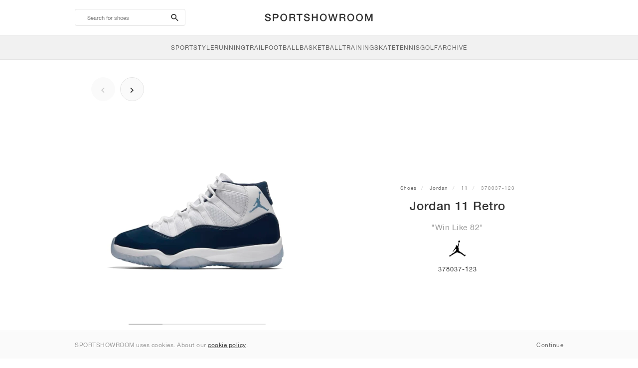

--- FILE ---
content_type: text/html; charset=UTF-8
request_url: https://sportshowroom.co.uk/jordan-11-retro-win-like-82-378037-123
body_size: 11459
content:
<!DOCTYPE html> <html lang="en-GB" dir="ltr"> <head>  <meta name="ir-site-verification-token" value="-145079951"/>
<meta name="robots" content="index,follow"/>
<meta charset="utf-8"/>
<meta http-equiv="X-UA-Compatible" content="IE=edge"/>
<meta name="viewport" content="width=device-width, initial-scale=1"/>
<meta name="csrf-token" content="tatWSuTNMqwk0DoyHAeCgV4vPUpKk7mbXzjpPlyD"/>
<meta property="og:type" content="article"/>
<meta property="og:site_name" content="SPORTSHOWROOM"/>
<meta property="fb:app_id" content="1298135887037406"/>
<meta name="twitter:card" content="summary"/>
<meta property="og:url" content="https://sportshowroom.co.uk/jordan-11-retro-win-like-82-378037-123"/>
<meta name="twitter:url" content="https://sportshowroom.co.uk/jordan-11-retro-win-like-82-378037-123"/>
<link rel="canonical" href="https://sportshowroom.co.uk/jordan-11-retro-win-like-82-378037-123"/>
<title>Jordan 11 Retro &quot;Win Like 82&quot; • Shoes • Men • SportStyle | SPORTSHOWROOM UK</title>
<meta property="og:title" content="Jordan 11 Retro &quot;Win Like 82&quot; • Shoes • Men • SportStyle | SPORTSHOWROOM UK"/>
<meta name="twitter:title" content="Jordan 11 Retro &quot;Win Like 82&quot; • Shoes • Men • SportStyle | SPORTSHOWROOM UK"/>
<meta property="og:image" content="https://imagedelivery.net/2DfovxNet9Syc-4xYpcsGg/28e3aa1f-cf65-4132-e187-f13100591d00/public" itemprop="image"/>
<link rel="apple-touch-icon" sizes="180x180" href="https://sportshowroom.co.uk/themes/sportshowroom/favicons/apple-touch-icon.png?v=10"/>
<link rel="icon" type="image/png" href="https://sportshowroom.co.uk/themes/sportshowroom/favicons/favicon-32x32.png?v=10" sizes="32x32"/>
<link rel="icon" type="image/png" href="https://sportshowroom.co.uk/themes/sportshowroom/favicons/favicon-16x16.png?v=10" sizes="16x16"/>
<link rel="manifest" href="https://sportshowroom.co.uk/themes/sportshowroom/favicons/site.webmanifest?v=10"/>
<link rel="mask-icon" href="https://sportshowroom.co.uk/themes/sportshowroom/favicons/safari-pinned-tab.svg?v=10" color="#5bbad5"/>
<link rel="shortcut icon" href="https://sportshowroom.co.uk/themes/sportshowroom/favicons/favicon.ico?v=10"/>
<meta name="theme-color" content="#ffffff"/>
<meta name="msapplication-config" content="https://sportshowroom.co.uk/themes/sportshowroom/favicons/browserconfig.xml?v=10"/>
<meta name="description" content="Find your Jordan 11 Retro &quot;Win Like 82&quot; 378037-123. At Sportshowroom.co.uk you&#039;ll discover all 11 shoes in the United Kingdom."/>
<meta property="og:description" content="Find your Jordan 11 Retro &quot;Win Like 82&quot; 378037-123. At Sportshowroom.co.uk you&#039;ll discover all 11 shoes in the United Kingdom."/>
<meta name="twitter:description" content="Find your Jordan 11 Retro &quot;Win Like 82&quot; 378037-123. At Sportshowroom.co.uk you&#039;ll discover all 11 shoes in the United Kingdom."/>
<meta name="keywords" content="Jordan 11 378037-123"/> <link href="/build/css/customer.css?id=ad9f1b807aa7d9e8b86e" rel="stylesheet"> <link href="/build/css/sportshowroom.css?id=a8cf15c3094b577abc2c" rel="stylesheet">  <link type="text/css" rel="stylesheet" href="/build/css/product.css?id=4eb1e5e28bc933ae7189">  <noscript> <style> .yesscript { display: none; } </style> </noscript> <script>
    const failed_images = [];
    const failed_image_url = 'https://sportshowroom.co.uk/product/retry-image';
    window.handleFailedImage = function (src) {
        failed_images.push(src);
    };
</script>
 </head> <body id="theme-sportshowroom" class="ltr"> <header onclick="void(0)"> <div class="top-header container"> <i class="search-bar-open xs mdi  mdi-magnify "></i> <i class="click-menu-open xs mdi mdi-menu"></i> <div class="search-bar-container "> <form action="https://sportshowroom.co.uk/shoes" method="GET" role="form" class="search-bar recaptcha-form" data-recaptcha-action="search">  <button type="submit" class="submit-btn"> <span class="sr-only">search-btn</span> <i class="icon_search mdi mdi-magnify"></i> </button> <button class="close-btn"> <i class="mdi mdi-close"></i> </button> <button class="clear-btn"> <span class="clear-search">Clear</span> </button> <div class="input-container"> <input name="search" value="" placeholder="Search for shoes" autocomplete="off" data-suggestions-url="https://sportshowroom.co.uk/ajax_get_page_suggestions"> </div> </form> <div class="suggestions-container"> <a class="near-me-btn" href="https://sportshowroom.co.uk/shoes?order=_geo_distance-asc"> <i class="mdi mdi-navigation-variant-outline"></i> Nearby </a> <ul class="suggestions"> </ul> </div> </div> <a href="/" id="home-link">  <img role="img" alt="SPORTSHOWROOM" src="/themes/sportshowroom/images/wordmark.svg?v=3" width="225" height="24">  </a> </div> <div class="bottom-header"> <nav class="click-menu"> <ul class="submenu submenu-0">  <li>  <a href="/sportstyle" class="title title-0" >  <span class="title-text">SportStyle</span>  </a>   <a href="/sportstyle" class="all-text all-text-0" > All </a>   <ul class="submenu submenu-1">  <li>  <a href="https://sportshowroom.co.uk/nike-shoes" class="title title-1" >  <span class="title-text">Nike 1</span>  </a>    <ul class="submenu submenu-2">  <li>  <a href="/nike-snkrs-shoes" class="title title-2" >  <span class="title-text">Nike</span>  </a>   <a href="/nike-snkrs-shoes" class="all-text all-text-2" > All </a>   <ul class="submenu submenu-3">  <li>  <a href="/nike-dunk-trainers" class="title title-3" >  <span class="title-text">Dunk</span>  </a>    </li>  <li>  <a href="/nike-air-force-1-trainers" class="title title-3" >  <span class="title-text">Air Force 1</span>  </a>    </li>  <li>  <a href="/nike-blazer-trainers" class="title title-3" >  <span class="title-text">Blazer</span>  </a>    </li>  <li>  <a href="/nike-cortez-trainers" class="title title-3" >  <span class="title-text">Cortez</span>  </a>    </li>  <li>  <a href="/nike-vomero-5-trainers" class="title title-3" >  <span class="title-text">Vomero 5</span>  </a>    </li>  <li>  <a href="/nike-v2k-run-trainers" class="title title-3" >  <span class="title-text">V2K Run</span>  </a>    </li>  <li>  <a href="/nike-p-6000-trainers" class="title title-3" >  <span class="title-text">P-6000</span>  </a>    </li>  <li>  <a href="/nike-v5-rnr-trainers" class="title title-3" >  <span class="title-text">V5 RNR</span>  </a>    </li>  <li>  <a href="/nike-initiator-trainers" class="title title-3" >  <span class="title-text">Initiator</span>  </a>    </li>  <li>  <a href="/nike-air-superfly-trainers" class="title title-3" >  <span class="title-text">Air Superfly</span>  </a>    </li>  <li>  <a href="/nike-shox-trainers" class="title title-3" >  <span class="title-text">Shox</span>  </a>    </li>  <li>  <a href="/nike-air-pegasus-2005-trainers" class="title title-3" >  <span class="title-text">Air Pegasus 2005</span>  </a>    </li>  <li>  <a href="/nike-astrograbber-trainers" class="title title-3" >  <span class="title-text">Astrograbber</span>  </a>    </li>  <li>  <a href="/nike-field-general-trainers" class="title title-3" >  <span class="title-text">Field General</span>  </a>    </li>  <li>  <a href="/nike-killshot-2-trainers" class="title title-3" >  <span class="title-text">Killshot 2</span>  </a>    </li>  <li>  <a href="/nike-total-90-trainers" class="title title-3" >  <span class="title-text">Total 90</span>  </a>    </li>  <li>  <a href="/nike-ava-rover-trainers" class="title title-3" >  <span class="title-text">Ava Rover</span>  </a>    </li>  <li>  <a href="/nike-rejuven8-shoes" class="title title-3" >  <span class="title-text">Rejuven8</span>  </a>    </li>  <li>  <a href="/nike-air-rift-trainers" class="title title-3" >  <span class="title-text">Air Rift</span>  </a>    </li>  </ul>  </li>  </ul>  </li>  <li>  <a href="https://sportshowroom.co.uk/nike-shoes" class="title title-1" >  <span class="title-text">Nike 2</span>  </a>    <ul class="submenu submenu-2">  <li>  <a href="/nike-air-max-shoes" class="title title-2" >  <span class="title-text">Air Max</span>  </a>   <a href="/nike-air-max-shoes" class="all-text all-text-2" > All </a>   <ul class="submenu submenu-3">  <li>  <a href="/nike-air-max-1-trainers" class="title title-3" >  <span class="title-text">1</span>  </a>    </li>  <li>  <a href="/nike-air-max-90-trainers" class="title title-3" >  <span class="title-text">90</span>  </a>    </li>  <li>  <a href="/nike-air-max-95-trainers" class="title title-3" >  <span class="title-text">95</span>  </a>    </li>  <li>  <a href="/nike-air-max-97-trainers" class="title title-3" >  <span class="title-text">97</span>  </a>    </li>  <li>  <a href="/nike-air-max-plus-trainers" class="title title-3" >  <span class="title-text">Plus</span>  </a>    </li>  <li>  <a href="/nike-vapormax-trainers" class="title title-3" >  <span class="title-text">VaporMax</span>  </a>    </li>  <li>  <a href="/nike-air-max-270-trainers" class="title title-3" >  <span class="title-text">270</span>  </a>    </li>  <li>  <a href="/nike-air-max-dn-trainers" class="title title-3" >  <span class="title-text">Dn</span>  </a>    </li>  <li>  <a href="/nike-air-max-sndr-trainers" class="title title-3" >  <span class="title-text">SNDR</span>  </a>    </li>  <li>  <a href="/nike-air-180-trainers" class="title title-3" >  <span class="title-text">180</span>  </a>    </li>  <li>  <a href="/nike-air-max-tl-2-5-trainers" class="title title-3" >  <span class="title-text">TL 2.5</span>  </a>    </li>  <li>  <a href="/nike-air-max-portal-trainers" class="title title-3" >  <span class="title-text">Portal</span>  </a>    </li>  <li>  <a href="/nike-air-max-muse-trainers" class="title title-3" >  <span class="title-text">Muse</span>  </a>    </li>  <li>  <a href="/nike-air-max-craze-trainers" class="title title-3" >  <span class="title-text">Craze</span>  </a>    </li>  <li>  <a href="/nike-air-max-moto-2k-trainers" class="title title-3" >  <span class="title-text">Moto 2K</span>  </a>    </li>  <li>  <a href="/nike-air-max-phenomena-trainers" class="title title-3" >  <span class="title-text">Phenomena</span>  </a>    </li>  <li>  <a href="/nike-air-max-1000-trainers" class="title title-3" >  <span class="title-text">1000</span>  </a>    </li>  </ul>  </li>  </ul>  </li>  <li>  <a href="https://sportshowroom.co.uk/nike-shoes" class="title title-1" >  <span class="title-text">Nike 3</span>  </a>    <ul class="submenu submenu-2">  <li>  <a href="/adidas-shoes" class="title title-2" >  <span class="title-text">adidas</span>  </a>   <a href="/adidas-shoes" class="all-text all-text-2" > All </a>   <ul class="submenu submenu-3">  <li>  <a href="/adidas-samba-trainers" class="title title-3" >  <span class="title-text">Samba</span>  </a>    </li>  <li>  <a href="/adidas-gazelle-trainers" class="title title-3" >  <span class="title-text">Gazelle</span>  </a>    </li>  <li>  <a href="/adidas-superstar-trainers" class="title title-3" >  <span class="title-text">Superstar</span>  </a>    </li>  <li>  <a href="/adidas-handball-spezial-trainers" class="title title-3" >  <span class="title-text">Handball Spezial</span>  </a>    </li>  <li>  <a href="/adidas-campus-00s-trainers" class="title title-3" >  <span class="title-text">Campus 00s</span>  </a>    </li>  <li>  <a href="/adidas-sl-72-trainers" class="title title-3" >  <span class="title-text">SL 72</span>  </a>    </li>  <li>  <a href="/adidas-jabbar-trainers" class="title title-3" >  <span class="title-text">Jabbar</span>  </a>    </li>  <li>  <a href="/adidas-taekwondo-trainers" class="title title-3" >  <span class="title-text">Taekwondo</span>  </a>    </li>  <li>  <a href="/adidas-tokyo-trainers" class="title title-3" >  <span class="title-text">Tokyo</span>  </a>    </li>  <li>  <a href="/adidas-japan-trainers" class="title title-3" >  <span class="title-text">Japan</span>  </a>    </li>  <li>  <a href="/adidas-adizero-aruku-trainers" class="title title-3" >  <span class="title-text">Adizero Aruku</span>  </a>    </li>  <li>  <a href="/adidas-lightblaze-trainers" class="title title-3" >  <span class="title-text">Lightblaze</span>  </a>    </li>  <li>  <a href="/adidas-megaride-trainers" class="title title-3" >  <span class="title-text">Megaride</span>  </a>    </li>  <li>  <a href="/adidas-adiracer-trainers" class="title title-3" >  <span class="title-text">Adiracer</span>  </a>    </li>  <li>  <a href="/adidas-italia-trainers" class="title title-3" >  <span class="title-text">Italia</span>  </a>    </li>  <li>  <a href="/adidas-forum-trainers" class="title title-3" >  <span class="title-text">Forum</span>  </a>    </li>  <li>  <a href="/adidas-hamburg-trainers" class="title title-3" >  <span class="title-text">Hamburg</span>  </a>    </li>  </ul>  </li>  </ul>  </li>  <li>  <a href="https://sportshowroom.co.uk/nike-shoes" class="title title-1" >  <span class="title-text">Nike 4</span>  </a>    <ul class="submenu submenu-2">  <li>  <a href="/jordan-shoes" class="title title-2" >  <span class="title-text">Jordan</span>  </a>   <a href="/jordan-shoes" class="all-text all-text-2" > All </a>   <ul class="submenu submenu-3">  <li>  <a href="/jordan-1-trainers" class="title title-3" >  <span class="title-text">1</span>  </a>    </li>  <li>  <a href="/jordan-2-trainers" class="title title-3" >  <span class="title-text">2</span>  </a>    </li>  <li>  <a href="/jordan-3-trainers" class="title title-3" >  <span class="title-text">3</span>  </a>    </li>  <li>  <a href="/jordan-4-trainers" class="title title-3" >  <span class="title-text">4</span>  </a>    </li>  <li>  <a href="/jordan-5-trainers" class="title title-3" >  <span class="title-text">5</span>  </a>    </li>  <li>  <a href="/jordan-6-trainers" class="title title-3" >  <span class="title-text">6</span>  </a>    </li>  <li>  <a href="/jordan-11-trainers" class="title title-3" >  <span class="title-text">11</span>  </a>    </li>  <li>  <a href="/jordan-12-trainers" class="title title-3" >  <span class="title-text">12</span>  </a>    </li>  <li>  <a href="/jordan-13-trainers" class="title title-3" >  <span class="title-text">13</span>  </a>    </li>  <li>  <a href="/jordan-14-trainers" class="title title-3" >  <span class="title-text">14</span>  </a>    </li>  <li>  <a href="/jordan-flight-court-trainers" class="title title-3" >  <span class="title-text">Flight Court</span>  </a>    </li>  <li>  <a href="/jordan-spizike-trainers" class="title title-3" >  <span class="title-text">Spizike</span>  </a>    </li>  <li>  <a href="/jordan-trunner-trainers" class="title title-3" >  <span class="title-text">Trunner</span>  </a>    </li>  <li>  <a href="/jordan-mule-shoes" class="title title-3" >  <span class="title-text">Mule</span>  </a>    </li>  <li>  <a href="/jordan-legacy-312-trainers" class="title title-3" >  <span class="title-text">Legacy 312</span>  </a>    </li>  <li>  <a href="/jordan-jumpman-jack-trainers" class="title title-3" >  <span class="title-text">Jumpman Jack</span>  </a>    </li>  </ul>  </li>  </ul>  </li>  <li>  <a href="https://sportshowroom.co.uk/nike-shoes" class="title title-1" >  <span class="title-text">Nike 5</span>  </a>    <ul class="submenu submenu-2">  <li>  <a href="/new-balance-shoes" class="title title-2" >  <span class="title-text">New Balance</span>  </a>   <a href="/new-balance-shoes" class="all-text all-text-2" > All </a>   <ul class="submenu submenu-3">  <li>  <a href="/new-balance-327-trainers" class="title title-3" >  <span class="title-text">327</span>  </a>    </li>  <li>  <a href="/new-balance-550-trainers" class="title title-3" >  <span class="title-text">550</span>  </a>    </li>  <li>  <a href="/new-balance-530-trainers" class="title title-3" >  <span class="title-text">530</span>  </a>    </li>  <li>  <a href="/new-balance-2002r-trainers" class="title title-3" >  <span class="title-text">2002R</span>  </a>    </li>  <li>  <a href="/new-balance-1906-trainers" class="title title-3" >  <span class="title-text">1906</span>  </a>    </li>  <li>  <a href="/new-balance-9060-trainers" class="title title-3" >  <span class="title-text">9060</span>  </a>    </li>  <li>  <a href="/new-balance-480-trainers" class="title title-3" >  <span class="title-text">480</span>  </a>    </li>  <li>  <a href="/new-balance-990-trainers" class="title title-3" >  <span class="title-text">990</span>  </a>    </li>  <li>  <a href="/new-balance-991-trainers" class="title title-3" >  <span class="title-text">991</span>  </a>    </li>  <li>  <a href="/new-balance-t500-trainers" class="title title-3" >  <span class="title-text">T500</span>  </a>    </li>  <li>  <a href="/new-balance-1000-trainers" class="title title-3" >  <span class="title-text">1000</span>  </a>    </li>  <li>  <a href="/new-balance-740-trainers" class="title title-3" >  <span class="title-text">740</span>  </a>    </li>  <li>  <a href="/new-balance-2010-trainers" class="title title-3" >  <span class="title-text">2010</span>  </a>    </li>  <li>  <a href="/new-balance-471-trainers" class="title title-3" >  <span class="title-text">471</span>  </a>    </li>  <li>  <a href="/new-balance-allerdale-trainers" class="title title-3" >  <span class="title-text">Allerdale</span>  </a>    </li>  <li>  <a href="/new-balance-2000-trainers" class="title title-3" >  <span class="title-text">2000</span>  </a>    </li>  <li>  <a href="/new-balance-204l-trainers" class="title title-3" >  <span class="title-text">204L</span>  </a>    </li>  <li>  <a href="/new-balance-860v2-trainers" class="title title-3" >  <span class="title-text">860v2</span>  </a>    </li>  </ul>  </li>  </ul>  </li>  <li>  <a href="https://sportshowroom.co.uk/nike-shoes" class="title title-1" >  <span class="title-text">Nike 6</span>  </a>    <ul class="submenu submenu-2">  <li>  <a href="/asics-shoes" class="title title-2" >  <span class="title-text">ASICS</span>  </a>   <a href="/asics-shoes" class="all-text all-text-2" > All </a>   <ul class="submenu submenu-3">  <li>  <a href="/asics-gel-kayano-14-trainers" class="title title-3" >  <span class="title-text">Gel-Kayano 14</span>  </a>    </li>  <li>  <a href="/asics-gel-kayano-20-trainers" class="title title-3" >  <span class="title-text">Gel-Kayano 20</span>  </a>    </li>  <li>  <a href="/asics-gel-nimbus-10-1-trainers" class="title title-3" >  <span class="title-text">Gel-Nimbus 10.1</span>  </a>    </li>  <li>  <a href="/asics-gel-nimbus-9-trainers" class="title title-3" >  <span class="title-text">Gel-Nimbus 9</span>  </a>    </li>  <li>  <a href="/asics-gel-nyc-trainers" class="title title-3" >  <span class="title-text">Gel-NYC</span>  </a>    </li>  <li>  <a href="/asics-gel-1130-trainers" class="title title-3" >  <span class="title-text">Gel-1130</span>  </a>    </li>  <li>  <a href="/asics-gt-2160-trainers" class="title title-3" >  <span class="title-text">GT-2160</span>  </a>    </li>  <li>  <a href="/asics-gel-quantum-trainers" class="title title-3" >  <span class="title-text">Gel-Quantum</span>  </a>    </li>  <li>  <a href="/asics-gel-venture-6-trainers" class="title title-3" >  <span class="title-text">Gel-Venture 6</span>  </a>    </li>  <li>  <a href="/asics-gel-kinetic-fluent-trainers" class="title title-3" >  <span class="title-text">Gel-Kinetic Fluent</span>  </a>    </li>  <li>  <a href="/asics-gel-ds-trainer-14-trainers" class="title title-3" >  <span class="title-text">Gel-DS Trainer 14</span>  </a>    </li>  <li>  <a href="/asics-gel-k1011-trainers" class="title title-3" >  <span class="title-text">Gel-K1011</span>  </a>    </li>  <li>  <a href="/asics-gel-kayano-12-1-trainers" class="title title-3" >  <span class="title-text">Gel-Kayano 12.1</span>  </a>    </li>  <li>  <a href="/asics-gel-cumulus-16-trainers" class="title title-3" >  <span class="title-text">Gel-Cumulus 16</span>  </a>    </li>  </ul>  </li>  </ul>  </li>  <li>  <a href="https://sportshowroom.co.uk/nike-shoes" class="title title-1" >  <span class="title-text">Nike 7</span>  </a>    <ul class="submenu submenu-2">  <li>  <a href="/puma-shoes" class="title title-2" >  <span class="title-text">PUMA</span>  </a>   <a href="/puma-shoes" class="all-text all-text-2" > All </a>   <ul class="submenu submenu-3">  <li>  <a href="/puma-suede-trainers" class="title title-3" >  <span class="title-text">Suede</span>  </a>    </li>  <li>  <a href="/puma-suede-xl-trainers" class="title title-3" >  <span class="title-text">Suede XL</span>  </a>    </li>  <li>  <a href="/puma-palermo-trainers" class="title title-3" >  <span class="title-text">Palermo</span>  </a>    </li>  <li>  <a href="/puma-speedcat-trainers" class="title title-3" >  <span class="title-text">Speedcat</span>  </a>    </li>  <li>  <a href="/puma-mostro-trainers" class="title title-3" >  <span class="title-text">Mostro</span>  </a>    </li>  <li>  <a href="/puma-inhale-trainers" class="title title-3" >  <span class="title-text">Inhale</span>  </a>    </li>  <li>  <a href="/puma-h-street-trainers" class="title title-3" >  <span class="title-text">H-Street</span>  </a>    </li>  <li>  <a href="/puma-king-indoor-trainers" class="title title-3" >  <span class="title-text">King Indoor</span>  </a>    </li>  <li>  <a href="/puma-v-s1-trainers" class="title title-3" >  <span class="title-text">V-S1</span>  </a>    </li>  </ul>  </li>  <li>  <a href="/shoes" class="title title-2" >  <span class="title-text">Brands</span>  </a>   <a href="/shoes" class="all-text all-text-2" > All </a>   <ul class="submenu submenu-3">  <li>  <a href="/on-shoes" class="title title-3" >  <span class="title-text">On</span>  </a>    </li>  <li>  <a href="/converse-shoes" class="title title-3" >  <span class="title-text">Converse</span>  </a>    </li>  <li>  <a href="/vans-shoes" class="title title-3" >  <span class="title-text">Vans</span>  </a>    </li>  <li>  <a href="/hoka-shoes" class="title title-3" >  <span class="title-text">HOKA</span>  </a>    </li>  <li>  <a href="/saucony-shoes" class="title title-3" >  <span class="title-text">Saucony</span>  </a>    </li>  <li>  <a href="/salomon-shoes" class="title title-3" >  <span class="title-text">Salomon</span>  </a>    </li>  <li>  <a href="/mizuno-shoes" class="title title-3" >  <span class="title-text">Mizuno</span>  </a>    </li>  </ul>  </li>  </ul>  </li>  </ul>  </li>  <li>  <a href="/running" class="title title-0" >  <span class="title-text">Running</span>  </a>   <a href="/running" class="all-text all-text-0" > All </a>   <ul class="submenu submenu-1">  <li>  <a href="https://sportshowroom.co.uk/jordan-shoes" class="title title-1" >  <span class="title-text">Jordan row 1</span>  </a>    <ul class="submenu submenu-2">  <li>  <a href="/nike-running-shoes" class="title title-2" >  <span class="title-text">Nike</span>  </a>   <a href="/nike-running-shoes" class="all-text all-text-2" > All </a>   <ul class="submenu submenu-3">  <li>  <a href="/nike-alphafly-running-shoes" class="title title-3" >  <span class="title-text">Alphafly</span>  </a>    </li>  <li>  <a href="/nike-vaporfly-running-shoes" class="title title-3" >  <span class="title-text">Vaporfly</span>  </a>    </li>  <li>  <a href="/nike-zoom-fly-running-shoes" class="title title-3" >  <span class="title-text">Zoom Fly</span>  </a>    </li>  <li>  <a href="/nike-pegasus-running-shoes" class="title title-3" >  <span class="title-text">Pegasus</span>  </a>    </li>  <li>  <a href="/nike-vomero-running-shoes" class="title title-3" >  <span class="title-text">Vomero</span>  </a>    </li>  <li>  <a href="/nike-structure-running-shoes" class="title title-3" >  <span class="title-text">Structure</span>  </a>    </li>  <li>  <a href="/nike-maxfly-running-spikes" class="title title-3" >  <span class="title-text">Maxfly</span>  </a>    </li>  <li>  <a href="/nike-dragonfly-running-spikes" class="title title-3" >  <span class="title-text">Dragonfly</span>  </a>    </li>  <li>  <a href="/nike-victory-running-spikes" class="title title-3" >  <span class="title-text">Victory</span>  </a>    </li>  </ul>  </li>  </ul>  </li>  <li>  <a href="https://sportshowroom.co.uk/jordan-shoes" class="title title-1" >  <span class="title-text">Row 2</span>  </a>    <ul class="submenu submenu-2">  <li>  <a href="/adidas-shoes" class="title title-2" >  <span class="title-text">adidas</span>  </a>   <a href="/adidas-shoes" class="all-text all-text-2" > All </a>   <ul class="submenu submenu-3">  <li>  <a href="/adidas-4dfwd-running-shoes" class="title title-3" >  <span class="title-text">4DFWD</span>  </a>    </li>  <li>  <a href="/adidas-supernova-running-shoes" class="title title-3" >  <span class="title-text">Supernova</span>  </a>    </li>  <li>  <a href="/adidas-adistar-running-shoes" class="title title-3" >  <span class="title-text">Adistar</span>  </a>    </li>  <li>  <a href="/adidas-ultraboost-running-shoes" class="title title-3" >  <span class="title-text">Ultraboost</span>  </a>    </li>  <li>  <a href="/adidas-adizero-adios-pro-running-shoes" class="title title-3" >  <span class="title-text">Adizero Adios Pro</span>  </a>    </li>  <li>  <a href="/adidas-adizero-boston-running-shoes" class="title title-3" >  <span class="title-text">Adizero Boston</span>  </a>    </li>  <li>  <a href="/adidas-adizero-evo-sl-running-shoes" class="title title-3" >  <span class="title-text">Adizero EVO SL</span>  </a>    </li>  </ul>  </li>  </ul>  </li>  <li>  <a href="https://sportshowroom.co.uk/jordan-shoes" class="title title-1" >  <span class="title-text">Row 3</span>  </a>    <ul class="submenu submenu-2">  <li>  <a href="/new-balance-shoes" class="title title-2" >  <span class="title-text">New Balance</span>  </a>   <a href="/new-balance-shoes" class="all-text all-text-2" > All </a>   <ul class="submenu submenu-3">  <li>  <a href="/new-balance-fresh-foam-1080-running-shoes" class="title title-3" >  <span class="title-text">Fresh Foam X 1080</span>  </a>    </li>  <li>  <a href="/new-balance-fresh-foam-860-running-shoes" class="title title-3" >  <span class="title-text">Fresh Foam X 860</span>  </a>    </li>  <li>  <a href="/new-balance-fresh-foam-880-running-shoes" class="title title-3" >  <span class="title-text">Fresh Foam X 880</span>  </a>    </li>  <li>  <a href="/new-balance-fresh-foam-more-running-shoes" class="title title-3" >  <span class="title-text">Fresh Foam X More</span>  </a>    </li>  <li>  <a href="/new-balance-fuelcell-rebel-running-shoes" class="title title-3" >  <span class="title-text">FuelCell Rebel</span>  </a>    </li>  <li>  <a href="/new-balance-fuelcell-supercomp-elite-running-shoes" class="title title-3" >  <span class="title-text">FuelCell SuperComp Elite</span>  </a>    </li>  </ul>  </li>  </ul>  </li>  <li>  <a href="https://sportshowroom.co.uk/shoes" class="title title-1" >  <span class="title-text">Row 4</span>  </a>    <ul class="submenu submenu-2">  <li>  <a href="/asics-shoes" class="title title-2" >  <span class="title-text">ASICS</span>  </a>   <a href="/asics-shoes" class="all-text all-text-2" > All </a>   <ul class="submenu submenu-3">  <li>  <a href="/asics-gel-nimbus-running-shoes" class="title title-3" >  <span class="title-text">Gel-Nimbus</span>  </a>    </li>  <li>  <a href="/asics-gel-kayano-running-shoes" class="title title-3" >  <span class="title-text">Gel-Kayano</span>  </a>    </li>  <li>  <a href="/asics-gel-cumulus-running-shoes" class="title title-3" >  <span class="title-text">Gel-Cumulus</span>  </a>    </li>  <li>  <a href="/asics-gt-2000-running-shoes" class="title title-3" >  <span class="title-text">GT-2000</span>  </a>    </li>  <li>  <a href="/asics-novablast-running-shoes" class="title title-3" >  <span class="title-text">Novablast</span>  </a>    </li>  <li>  <a href="/asics-superblast-running-shoes" class="title title-3" >  <span class="title-text">Superblast</span>  </a>    </li>  <li>  <a href="/asics-metaspeed-running-shoes" class="title title-3" >  <span class="title-text">Metaspeed</span>  </a>    </li>  </ul>  </li>  </ul>  </li>  <li>  <a href="https://sportshowroom.co.uk/shoes" class="title title-1" >  <span class="title-text">Row 5</span>  </a>    <ul class="submenu submenu-2">  <li>  <a href="/puma-shoes" class="title title-2" >  <span class="title-text">PUMA</span>  </a>   <a href="/puma-shoes" class="all-text all-text-2" > All </a>   <ul class="submenu submenu-3">  <li>  <a href="/puma-deviate-nitro-running-shoes" class="title title-3" >  <span class="title-text">Deviate NITRO™</span>  </a>    </li>  <li>  <a href="/puma-deviate-nitro-elite-running-shoes" class="title title-3" >  <span class="title-text">Deviate NITRO™ Elite</span>  </a>    </li>  <li>  <a href="/puma-fast-r-nitro-elite-running-shoes" class="title title-3" >  <span class="title-text">FAST-R NITRO™ Elite</span>  </a>    </li>  <li>  <a href="/puma-magmax-nitro-running-shoes" class="title title-3" >  <span class="title-text">MagMax NITRO™</span>  </a>    </li>  <li>  <a href="/puma-forever-run-nitro-running-shoes" class="title title-3" >  <span class="title-text">ForeverRun NITRO™</span>  </a>    </li>  <li>  <a href="/puma-velocity-nitro-running-shoes" class="title title-3" >  <span class="title-text">Velocity NITRO™</span>  </a>    </li>  </ul>  </li>  </ul>  </li>  <li>  <a href="https://sportshowroom.co.uk/shoes" class="title title-1" >  <span class="title-text">Row 6</span>  </a>    <ul class="submenu submenu-2">  <li>  <a href="/shoes" class="title title-2" >  <span class="title-text">Brands</span>  </a>   <a href="/shoes" class="all-text all-text-2" > All </a>   <ul class="submenu submenu-3">  <li>  <a href="/on-shoes" class="title title-3" >  <span class="title-text">On</span>  </a>    </li>  <li>  <a href="/hoka-shoes" class="title title-3" >  <span class="title-text">HOKA</span>  </a>    </li>  <li>  <a href="/saucony-shoes" class="title title-3" >  <span class="title-text">Saucony</span>  </a>    </li>  <li>  <a href="/mizuno-shoes" class="title title-3" >  <span class="title-text">Mizuno</span>  </a>    </li>  </ul>  </li>  </ul>  </li>  </ul>  </li>  <li>  <a href="/trail" class="title title-0" >  <span class="title-text">Trail</span>  </a>   <a href="/trail" class="all-text all-text-0" > All </a>   <ul class="submenu submenu-1">  <li>  <a href="https://sportshowroom.co.uk/shoes" class="title title-1" >  <span class="title-text">Row 1</span>  </a>    <ul class="submenu submenu-2">  <li>  <a href="/nike-trail-shoes" class="title title-2" >  <span class="title-text">Nike</span>  </a>   <a href="/nike-trail-shoes" class="all-text all-text-2" > All </a>   <ul class="submenu submenu-3">  <li>  <a href="/nike-acg-ultrafly-trail-running-shoes" class="title title-3" >  <span class="title-text">Ultrafly</span>  </a>    </li>  <li>  <a href="/nike-zegama-trail-running-shoes" class="title title-3" >  <span class="title-text">Zegama</span>  </a>    </li>  <li>  <a href="/nike-wildhorse-trail-running-shoes" class="title title-3" >  <span class="title-text">Wildhorse</span>  </a>    </li>  <li>  <a href="/nike-kiger-trail-running-shoes" class="title title-3" >  <span class="title-text">Kiger</span>  </a>    </li>  <li>  <a href="/nike-pegasus-trail-running-shoes" class="title title-3" >  <span class="title-text">Pegasus</span>  </a>    </li>  <li>  <a href="/nike-juniper-trail-running-shoes" class="title title-3" >  <span class="title-text">Juniper</span>  </a>    </li>  </ul>  </li>  </ul>  </li>  <li>  <a href="https://sportshowroom.co.uk/shoes" class="title title-1" >  <span class="title-text">Row 2</span>  </a>    <ul class="submenu submenu-2">  <li>  <a href="/adidas-shoes" class="title title-2" >  <span class="title-text">adidas</span>  </a>   <a href="/adidas-shoes" class="all-text all-text-2" > All </a>   <ul class="submenu submenu-3">  <li>  <a href="/adidas-terrex-agravic-trail-running-shoes" class="title title-3" >  <span class="title-text">Terrex Agravic</span>  </a>    </li>  <li>  <a href="/adidas-terrex-soulstride-trail-running-shoes" class="title title-3" >  <span class="title-text">Terrex Soulstride</span>  </a>    </li>  <li>  <a href="/adidas-terrex-tracerocker-trail-running-shoes" class="title title-3" >  <span class="title-text">Terrex Tracerocker</span>  </a>    </li>  <li>  <a href="/adidas-terrex-free-hiker-hiking-shoes" class="title title-3" >  <span class="title-text">Terrex Free Hiker</span>  </a>    </li>  <li>  <a href="/adidas-terrex-skychaser-hiking-shoes" class="title title-3" >  <span class="title-text">Terrex Skychaser</span>  </a>    </li>  <li>  <a href="/adidas-terrex-trailmaker-hiking-shoes" class="title title-3" >  <span class="title-text">Terrex Trailmaker</span>  </a>    </li>  </ul>  </li>  </ul>  </li>  <li>  <a href="https://sportshowroom.co.uk/shoes" class="title title-1" >  <span class="title-text">Row 3</span>  </a>    <ul class="submenu submenu-2">  <li>  <a href="/new-balance-shoes" class="title title-2" >  <span class="title-text">New Balance</span>  </a>   <a href="/new-balance-shoes" class="all-text all-text-2" > All </a>   <ul class="submenu submenu-3">  <li>  <a href="/new-balance-fresh-foam-hierro-trail-running-shoes" class="title title-3" >  <span class="title-text">Fresh Foam X Hierro</span>  </a>    </li>  <li>  <a href="/new-balance-fresh-foam-garoe-trail-running-shoes" class="title title-3" >  <span class="title-text">Fresh Foam X Garoé</span>  </a>    </li>  <li>  <a href="/new-balance-nitrel-trail-running-shoes" class="title title-3" >  <span class="title-text">Nitrel</span>  </a>    </li>  <li>  <a href="/new-balance-tektrel-hiking-shoes" class="title title-3" >  <span class="title-text">Tektrel</span>  </a>    </li>  </ul>  </li>  </ul>  </li>  <li>  <a href="https://sportshowroom.co.uk/shoes" class="title title-1" >  <span class="title-text">Row 4</span>  </a>    <ul class="submenu submenu-2">  <li>  <a href="/asics-shoes" class="title title-2" >  <span class="title-text">ASICS</span>  </a>   <a href="/asics-shoes" class="all-text all-text-2" > All </a>   <ul class="submenu submenu-3">  <li>  <a href="/asics-gel-venture-trail-running-shoes" class="title title-3" >  <span class="title-text">Gel-Venture</span>  </a>    </li>  <li>  <a href="/asics-gel-trabuco-trail-running-shoes" class="title title-3" >  <span class="title-text">Gel-Trabuco</span>  </a>    </li>  <li>  <a href="/asics-gel-sonoma-trail-running-shoes" class="title title-3" >  <span class="title-text">Gel-Sonoma</span>  </a>    </li>  </ul>  </li>  </ul>  </li>  <li>  <a href="https://sportshowroom.co.uk/shoes" class="title title-1" >  <span class="title-text">Row 6</span>  </a>    <ul class="submenu submenu-2">  <li>  <a href="/puma-shoes" class="title title-2" >  <span class="title-text">PUMA</span>  </a>   <a href="/puma-shoes" class="all-text all-text-2" > All </a>   <ul class="submenu submenu-3">  <li>  <a href="/puma-voyage-nitro-trail-running-shoes" class="title title-3" >  <span class="title-text">Voyage NITRO</span>  </a>    </li>  <li>  <a href="/puma-fast-trac-nitro-trail-running-shoes" class="title title-3" >  <span class="title-text">Fast Trac NITRO</span>  </a>    </li>  </ul>  </li>  </ul>  </li>  <li>  <a href="https://sportshowroom.co.uk/shoes" class="title title-1" >  <span class="title-text">Row 7</span>  </a>    <ul class="submenu submenu-2">  <li>  <a href="/shoes" class="title title-2" >  <span class="title-text">Brands</span>  </a>   <a href="/shoes" class="all-text all-text-2" > All </a>   <ul class="submenu submenu-3">  <li>  <a href="/on-shoes" class="title title-3" >  <span class="title-text">On</span>  </a>    </li>  <li>  <a href="/hoka-shoes" class="title title-3" >  <span class="title-text">HOKA</span>  </a>    </li>  <li>  <a href="/salomon-shoes" class="title title-3" >  <span class="title-text">Salomon</span>  </a>    </li>  <li>  <a href="/saucony-shoes" class="title title-3" >  <span class="title-text">Saucony</span>  </a>    </li>  </ul>  </li>  </ul>  </li>  </ul>  </li>  <li>  <a href="/football" class="title title-0" >  <span class="title-text">Football</span>  </a>   <a href="/football" class="all-text all-text-0" > All </a>   <ul class="submenu submenu-1">  <li>  <a href="https://sportshowroom.co.uk/shoes" class="title title-1" >  <span class="title-text">Row 1</span>  </a>    <ul class="submenu submenu-2">  <li>  <a href="/nike-football-boots" class="title title-2" >  <span class="title-text">Nike</span>  </a>   <a href="/nike-football-boots" class="all-text all-text-2" > All </a>   <ul class="submenu submenu-3">  <li>  <a href="/nike-mercurial-football-boots" class="title title-3" >  <span class="title-text">Mercurial</span>  </a>    </li>  <li>  <a href="/nike-tiempo-football-boots" class="title title-3" >  <span class="title-text">Tiempo</span>  </a>    </li>  <li>  <a href="/nike-phantom-football-boots" class="title title-3" >  <span class="title-text">Phantom</span>  </a>    </li>  </ul>  </li>  </ul>  </li>  <li>  <a href="https://sportshowroom.co.uk/shoes" class="title title-1" >  <span class="title-text">Row 2</span>  </a>    <ul class="submenu submenu-2">  <li>  <a href="/adidas-shoes" class="title title-2" >  <span class="title-text">adidas</span>  </a>   <a href="/adidas-shoes" class="all-text all-text-2" > All </a>   <ul class="submenu submenu-3">  <li>  <a href="/adidas-predator-football-boots" class="title title-3" >  <span class="title-text">Predator</span>  </a>    </li>  <li>  <a href="/adidas-f50-football-boots" class="title title-3" >  <span class="title-text">F50</span>  </a>    </li>  <li>  <a href="/adidas-copa-football-boots" class="title title-3" >  <span class="title-text">Copa</span>  </a>    </li>  </ul>  </li>  </ul>  </li>  <li>  <a href="https://sportshowroom.co.uk/shoes" class="title title-1" >  <span class="title-text">Row 3</span>  </a>    <ul class="submenu submenu-2">  <li>  <a href="/puma-shoes" class="title title-2" >  <span class="title-text">PUMA</span>  </a>   <a href="/puma-shoes" class="all-text all-text-2" > All </a>   <ul class="submenu submenu-3">  <li>  <a href="/puma-future-football-boots" class="title title-3" >  <span class="title-text">Future</span>  </a>    </li>  <li>  <a href="/puma-ultra-football-boots" class="title title-3" >  <span class="title-text">Ultra</span>  </a>    </li>  <li>  <a href="/puma-king-football-boots" class="title title-3" >  <span class="title-text">King</span>  </a>    </li>  </ul>  </li>  </ul>  </li>  <li>  <a href="https://sportshowroom.co.uk/shoes" class="title title-1" >  <span class="title-text">Row 4</span>  </a>    <ul class="submenu submenu-2">  <li>  <a href="/new-balance-shoes" class="title title-2" >  <span class="title-text">New Balance</span>  </a>   <a href="/new-balance-shoes" class="all-text all-text-2" > All </a>   <ul class="submenu submenu-3">  <li>  <a href="/new-balance-tekela-football-boots" class="title title-3" >  <span class="title-text">Tekela</span>  </a>    </li>  <li>  <a href="/new-balance-furon-football-boots" class="title title-3" >  <span class="title-text">Furon</span>  </a>    </li>  <li>  <a href="/new-balance-442-football-boots" class="title title-3" >  <span class="title-text">442</span>  </a>    </li>  </ul>  </li>  </ul>  </li>  </ul>  </li>  <li>  <a href="/basketball" class="title title-0" >  <span class="title-text">Basketball</span>  </a>   <a href="/basketball" class="all-text all-text-0" > All </a>   <ul class="submenu submenu-1">  <li>  <a href="https://sportshowroom.co.uk/shoes" class="title title-1" >  <span class="title-text">Row 1</span>  </a>    <ul class="submenu submenu-2">  <li>  <a href="/nike-basketball-shoes" class="title title-2" >  <span class="title-text">Nike</span>  </a>   <a href="/nike-basketball-shoes" class="all-text all-text-2" > All </a>   <ul class="submenu submenu-3">  <li>  <a href="/nike-kobe-basketball-shoes" class="title title-3" >  <span class="title-text">Kobe</span>  </a>    </li>  <li>  <a href="/nike-lebron-basketball-shoes" class="title title-3" >  <span class="title-text">LeBron</span>  </a>    </li>  <li>  <a href="/nike-kd-basketball-shoes" class="title title-3" >  <span class="title-text">KD</span>  </a>    </li>  <li>  <a href="/nike-giannis-basketball-shoes" class="title title-3" >  <span class="title-text">Giannis</span>  </a>    </li>  <li>  <a href="/nike-ja-basketball-shoes" class="title title-3" >  <span class="title-text">Ja</span>  </a>    </li>  <li>  <a href="/nike-book-basketball-shoes" class="title title-3" >  <span class="title-text">Book</span>  </a>    </li>  <li>  <a href="/nike-sabrina-basketball-shoes" class="title title-3" >  <span class="title-text">Sabrina</span>  </a>    </li>  <li>  <a href="/nike-a-one-basketball-shoes" class="title title-3" >  <span class="title-text">A&#039;One</span>  </a>    </li>  <li>  <a href="/nike-gt-hustle-basketball-shoes" class="title title-3" >  <span class="title-text">G.T. Hustle</span>  </a>    </li>  <li>  <a href="/nike-gt-cut-basketball-shoes" class="title title-3" >  <span class="title-text">G.T. Cut</span>  </a>    </li>  <li>  <a href="/nike-gt-future-basketball-shoes" class="title title-3" >  <span class="title-text">G.T. Future</span>  </a>    </li>  </ul>  </li>  </ul>  </li>  <li>  <a href="https://sportshowroom.co.uk/shoes" class="title title-1" >  <span class="title-text">Row 2</span>  </a>    <ul class="submenu submenu-2">  <li>  <a href="/jordan-shoes" class="title title-2" >  <span class="title-text">Jordan</span>  </a>   <a href="/jordan-shoes" class="all-text all-text-2" > All </a>   <ul class="submenu submenu-3">  <li>  <a href="/jordan-luka-basketball-shoes" class="title title-3" >  <span class="title-text">Luka</span>  </a>    </li>  <li>  <a href="/jordan-tatum-basketball-shoes" class="title title-3" >  <span class="title-text">Tatum</span>  </a>    </li>  <li>  <a href="/jordan-zion-basketball-shoes" class="title title-3" >  <span class="title-text">Zion</span>  </a>    </li>  <li>  <a href="/jordan-40-basketball-shoes" class="title title-3" >  <span class="title-text">40</span>  </a>    </li>  <li>  <a href="/jordan-heir-basketball-shoes" class="title title-3" >  <span class="title-text">Heir</span>  </a>    </li>  </ul>  </li>  </ul>  </li>  <li>  <a href="https://sportshowroom.co.uk/shoes" class="title title-1" >  <span class="title-text">Row 3</span>  </a>    <ul class="submenu submenu-2">  <li>  <a href="/adidas-shoes" class="title title-2" >  <span class="title-text">adidas</span>  </a>   <a href="/adidas-shoes" class="all-text all-text-2" > All </a>   <ul class="submenu submenu-3">  <li>  <a href="/adidas-anthony-edwards-basketball-shoes" class="title title-3" >  <span class="title-text">Anthony Edwards</span>  </a>    </li>  <li>  <a href="/adidas-harden-basketball-shoes" class="title title-3" >  <span class="title-text">Harden</span>  </a>    </li>  <li>  <a href="/adidas-dame-basketball-shoes" class="title title-3" >  <span class="title-text">Dame</span>  </a>    </li>  <li>  <a href="/adidas-don-basketball-shoes" class="title title-3" >  <span class="title-text">D.O.N.</span>  </a>    </li>  <li>  <a href="/adidas-adizero-select-basketball-shoes" class="title title-3" >  <span class="title-text">Adizero Select</span>  </a>    </li>  </ul>  </li>  </ul>  </li>  <li>  <a href="https://sportshowroom.co.uk/shoes" class="title title-1" >  <span class="title-text">Row 4</span>  </a>    <ul class="submenu submenu-2">  <li>  <a href="/puma-shoes" class="title title-2" >  <span class="title-text">PUMA</span>  </a>   <a href="/puma-shoes" class="all-text all-text-2" > All </a>   <ul class="submenu submenu-3">  <li>  <a href="/puma-lamelo-basketball-shoes" class="title title-3" >  <span class="title-text">LaMelo</span>  </a>    </li>  <li>  <a href="/puma-scoot-basketball-shoes" class="title title-3" >  <span class="title-text">Scoot</span>  </a>    </li>  <li>  <a href="/puma-stewie-basketball-shoes" class="title title-3" >  <span class="title-text">Stewie</span>  </a>    </li>  <li>  <a href="/puma-hali-basketball-shoes" class="title title-3" >  <span class="title-text">Hali</span>  </a>    </li>  <li>  <a href="/puma-all-pro-nitro-basketball-shoes" class="title title-3" >  <span class="title-text">All-Pro NITRO™</span>  </a>    </li>  </ul>  </li>  </ul>  </li>  <li>  <a href="https://sportshowroom.co.uk/shoes" class="title title-1" >  <span class="title-text">Row 5</span>  </a>    <ul class="submenu submenu-2">  <li>  <a href="/new-balance-shoes" class="title title-2" >  <span class="title-text">New Balance</span>  </a>   <a href="/new-balance-shoes" class="all-text all-text-2" > All </a>   <ul class="submenu submenu-3">  <li>  <a href="/new-balance-kawhi-basketball-shoes" class="title title-3" >  <span class="title-text">KAWHI</span>  </a>    </li>  <li>  <a href="/new-balance-hesi-low-basketball-shoes" class="title title-3" >  <span class="title-text">Hesi Low</span>  </a>    </li>  <li>  <a href="/new-balance-two-wxy-basketball-shoes" class="title title-3" >  <span class="title-text">TWO WXY</span>  </a>    </li>  </ul>  </li>  </ul>  </li>  </ul>  </li>  <li>  <a href="/training" class="title title-0" >  <span class="title-text">Training</span>  </a>   <a href="/training" class="all-text all-text-0" > All </a>   <ul class="submenu submenu-1">  <li>  <a href="https://sportshowroom.co.uk/shoes" class="title title-1" >  <span class="title-text">Row 1</span>  </a>    <ul class="submenu submenu-2">  <li>  <a href="/nike-training-shoes" class="title title-2" >  <span class="title-text">Nike</span>  </a>   <a href="/nike-training-shoes" class="all-text all-text-2" > All </a>   <ul class="submenu submenu-3">  <li>  <a href="/nike-metcon-training-shoes" class="title title-3" >  <span class="title-text">Metcon</span>  </a>    </li>  <li>  <a href="/nike-free-metcon-training-shoes" class="title title-3" >  <span class="title-text">Free Metcon</span>  </a>    </li>  <li>  <a href="/nike-romaleos-training-shoes" class="title title-3" >  <span class="title-text">Romaleos</span>  </a>    </li>  <li>  <a href="/nike-free-2025-training-shoes" class="title title-3" >  <span class="title-text">Free 2025</span>  </a>    </li>  <li>  <a href="/nike-lebron-tr1-training-shoes" class="title title-3" >  <span class="title-text">LeBron TR1</span>  </a>    </li>  </ul>  </li>  </ul>  </li>  <li>  <a href="https://sportshowroom.co.uk/shoes" class="title title-1" >  <span class="title-text">Row 2</span>  </a>    <ul class="submenu submenu-2">  <li>  <a href="/adidas-shoes" class="title title-2" >  <span class="title-text">adidas</span>  </a>   <a href="/adidas-shoes" class="all-text all-text-2" > All </a>   <ul class="submenu submenu-3">  <li>  <a href="/adidas-dropset-training-shoes" class="title title-3" >  <span class="title-text">Dropset</span>  </a>    </li>  <li>  <a href="/adidas-rapidmove-training-shoes" class="title title-3" >  <span class="title-text">Rapidmove</span>  </a>    </li>  <li>  <a href="/adidas-adipower-training-shoes" class="title title-3" >  <span class="title-text">Adipower</span>  </a>    </li>  </ul>  </li>  </ul>  </li>  <li>  <a href="https://sportshowroom.co.uk/shoes" class="title title-1" >  <span class="title-text">Row 3</span>  </a>    <ul class="submenu submenu-2">  <li>  <a href="/shoes" class="title title-2" >  <span class="title-text">Brands</span>  </a>   <a href="/shoes" class="all-text all-text-2" > All </a>   <ul class="submenu submenu-3">  <li>  <a href="/new-balance-shoes" class="title title-3" >  <span class="title-text">New Balance</span>  </a>    </li>  <li>  <a href="/asics-shoes" class="title title-3" >  <span class="title-text">ASICS</span>  </a>    </li>  <li>  <a href="/on-shoes" class="title title-3" >  <span class="title-text">On</span>  </a>    </li>  </ul>  </li>  </ul>  </li>  </ul>  </li>  <li>  <a href="/skateboarding" class="title title-0" >  <span class="title-text">Skate</span>  </a>   <a href="/skateboarding" class="all-text all-text-0" > All </a>   <ul class="submenu submenu-1">  <li>  <a href="https://sportshowroom.co.uk/shoes" class="title title-1" >  <span class="title-text">Row 1</span>  </a>    <ul class="submenu submenu-2">  <li>  <a href="/nike-sb-shoes" class="title title-2" >  <span class="title-text">Nike</span>  </a>   <a href="/nike-sb-shoes" class="all-text all-text-2" > All </a>   <ul class="submenu submenu-3">  <li>  <a href="/nike-sb-shoes" class="title title-3" >  <span class="title-text">SB</span>  </a>    </li>  <li>  <a href="/nike-sb-dunk-skate-shoes" class="title title-3" >  <span class="title-text">Dunk</span>  </a>    </li>  <li>  <a href="/nike-sb-blazer-skate-shoes" class="title title-3" >  <span class="title-text">Blazer</span>  </a>    </li>  <li>  <a href="/nike-janoski-skate-shoes" class="title title-3" >  <span class="title-text">Janoski</span>  </a>    </li>  <li>  <a href="/nike-sb-nyjah-skate-shoes" class="title title-3" >  <span class="title-text">Nyjah</span>  </a>    </li>  <li>  <a href="/nike-sb-ishod-skate-shoes" class="title title-3" >  <span class="title-text">Ishod</span>  </a>    </li>  <li>  <a href="/nike-sb-p-rod-skate-shoes" class="title title-3" >  <span class="title-text">P-Rod</span>  </a>    </li>  <li>  <a href="/nike-sb-force-58-skate-shoes" class="title title-3" >  <span class="title-text">Force 58</span>  </a>    </li>  <li>  <a href="/nike-sb-ps8-skate-shoes" class="title title-3" >  <span class="title-text">PS8</span>  </a>    </li>  <li>  <a href="/nike-sb-vertebrae-skate-shoes" class="title title-3" >  <span class="title-text">Vertebrae</span>  </a>    </li>  </ul>  </li>  </ul>  </li>  <li>  <a href="https://sportshowroom.co.uk/shoes" class="title title-1" >  <span class="title-text">Row 2</span>  </a>    <ul class="submenu submenu-2">  <li>  <a href="/adidas-shoes" class="title title-2" >  <span class="title-text">adidas</span>  </a>   <a href="/adidas-shoes" class="all-text all-text-2" > All </a>   <ul class="submenu submenu-3">  <li>  <a href="/adidas-samba-adv-skate-shoes" class="title title-3" >  <span class="title-text">Samba</span>  </a>    </li>  <li>  <a href="/adidas-gazelle-adv-skate-shoes" class="title title-3" >  <span class="title-text">Gazelle</span>  </a>    </li>  <li>  <a href="/adidas-superstar-adv-skate-shoes" class="title title-3" >  <span class="title-text">Superstar</span>  </a>    </li>  <li>  <a href="/adidas-busenitz-skate-shoes" class="title title-3" >  <span class="title-text">Busenitz</span>  </a>    </li>  <li>  <a href="/adidas-tyshawn-skate-shoes" class="title title-3" >  <span class="title-text">Tyshawn</span>  </a>    </li>  <li>  <a href="/adidas-puig-skate-shoes" class="title title-3" >  <span class="title-text">Puig</span>  </a>    </li>  <li>  <a href="/adidas-nora-skate-shoes" class="title title-3" >  <span class="title-text">Nora</span>  </a>    </li>  <li>  <a href="/adidas-tekkira-cup-skate-shoes" class="title title-3" >  <span class="title-text">Tekkira Cup</span>  </a>    </li>  <li>  <a href="/adidas-aloha-super-skate-shoes" class="title title-3" >  <span class="title-text">Aloha Super</span>  </a>    </li>  </ul>  </li>  </ul>  </li>  <li>  <a href="https://sportshowroom.co.uk/shoes" class="title title-1" >  <span class="title-text">Row 3</span>  </a>    <ul class="submenu submenu-2">  <li>  <a href="/new-balance-shoes" class="title title-2" >  <span class="title-text">New Balance</span>  </a>   <a href="/new-balance-shoes" class="all-text all-text-2" > All </a>   <ul class="submenu submenu-3">  <li>  <a href="/new-balance-1010-skate-shoes" class="title title-3" >  <span class="title-text">1010</span>  </a>    </li>  <li>  <a href="/new-balance-272-skate-shoes" class="title title-3" >  <span class="title-text">272</span>  </a>    </li>  <li>  <a href="/new-balance-306-skate-shoes" class="title title-3" >  <span class="title-text">306</span>  </a>    </li>  <li>  <a href="/new-balance-417-skate-shoes" class="title title-3" >  <span class="title-text">417</span>  </a>    </li>  <li>  <a href="/new-balance-430-skate-shoes" class="title title-3" >  <span class="title-text">430</span>  </a>    </li>  <li>  <a href="/new-balance-440-skate-shoes" class="title title-3" >  <span class="title-text">440</span>  </a>    </li>  <li>  <a href="/new-balance-numeric-480-skate-shoes" class="title title-3" >  <span class="title-text">480</span>  </a>    </li>  <li>  <a href="/new-balance-508-skate-shoes" class="title title-3" >  <span class="title-text">508</span>  </a>    </li>  <li>  <a href="/new-balance-600-skate-shoes" class="title title-3" >  <span class="title-text">600</span>  </a>    </li>  <li>  <a href="/new-balance-808-skate-shoes" class="title title-3" >  <span class="title-text">808</span>  </a>    </li>  <li>  <a href="/new-balance-933-skate-shoes" class="title title-3" >  <span class="title-text">933</span>  </a>    </li>  </ul>  </li>  </ul>  </li>  <li>  <a href="https://sportshowroom.co.uk/shoes" class="title title-1" >  <span class="title-text">Row 5</span>  </a>    <ul class="submenu submenu-2">  <li>  <a href="/shoes" class="title title-2" >  <span class="title-text">Brands</span>  </a>   <a href="/shoes" class="all-text all-text-2" > All </a>   <ul class="submenu submenu-3">  <li>  <a href="/vans-shoes" class="title title-3" >  <span class="title-text">Vans</span>  </a>    </li>  <li>  <a href="/asics-shoes" class="title title-3" >  <span class="title-text">ASICS</span>  </a>    </li>  <li>  <a href="/converse-shoes" class="title title-3" >  <span class="title-text">Converse</span>  </a>    </li>  <li>  <a href="/jordan-shoes" class="title title-3" >  <span class="title-text">Jordan</span>  </a>    </li>  </ul>  </li>  </ul>  </li>  </ul>  </li>  <li>  <a href="/tennis" class="title title-0" >  <span class="title-text">Tennis</span>  </a>   <a href="/tennis" class="all-text all-text-0" > All </a>   <ul class="submenu submenu-1">  <li>  <a href="https://sportshowroom.co.uk/shoes" class="title title-1" >  <span class="title-text">Row 1</span>  </a>    <ul class="submenu submenu-2">  <li>  <a href="/nike-tennis-shoes" class="title title-2" >  <span class="title-text">Nike</span>  </a>   <a href="/nike-tennis-shoes" class="all-text all-text-2" > All </a>   <ul class="submenu submenu-3">  <li>  <a href="/nike-vapor-tennis-shoes" class="title title-3" >  <span class="title-text">Vapor</span>  </a>    </li>  <li>  <a href="/nike-gp-challenge-tennis-shoes" class="title title-3" >  <span class="title-text">GP Challenge</span>  </a>    </li>  </ul>  </li>  </ul>  </li>  <li>  <a href="https://sportshowroom.co.uk/shoes" class="title title-1" >  <span class="title-text">Row 2</span>  </a>    <ul class="submenu submenu-2">  <li>  <a href="/adidas-shoes" class="title title-2" >  <span class="title-text">adidas</span>  </a>   <a href="/adidas-shoes" class="all-text all-text-2" > All </a>   <ul class="submenu submenu-3">  <li>  <a href="/adidas-barricade-tennis-shoes" class="title title-3" >  <span class="title-text">Barricade</span>  </a>    </li>  <li>  <a href="/adidas-adizero-cybersonic-tennis-shoes" class="title title-3" >  <span class="title-text">Adizero Cybersonic</span>  </a>    </li>  <li>  <a href="/adidas-adizero-ubersonic-tennis-shoes" class="title title-3" >  <span class="title-text">Adizero Ubersonic</span>  </a>    </li>  <li>  <a href="/adidas-avacourt-tennis-shoes" class="title title-3" >  <span class="title-text">Avacourt</span>  </a>    </li>  <li>  <a href="/adidas-defiant-speed-tennis-shoes" class="title title-3" >  <span class="title-text">Defiant Speed</span>  </a>    </li>  </ul>  </li>  </ul>  </li>  <li>  <a href="https://sportshowroom.co.uk/shoes" class="title title-1" >  <span class="title-text">Row 3</span>  </a>    <ul class="submenu submenu-2">  <li>  <a href="/new-balance-shoes" class="title title-2" >  <span class="title-text">New Balance</span>  </a>   <a href="/new-balance-shoes" class="all-text all-text-2" > All </a>   <ul class="submenu submenu-3">  <li>  <a href="/new-balance-coco-cg-tennis-shoes" class="title title-3" >  <span class="title-text">Coco CG</span>  </a>    </li>  <li>  <a href="/new-balance-coco-delray-tennis-shoes" class="title title-3" >  <span class="title-text">Coco Delray</span>  </a>    </li>  <li>  <a href="/new-balance-fuelcell-996-tennis-shoes" class="title title-3" >  <span class="title-text">Fuelcell 996</span>  </a>    </li>  </ul>  </li>  </ul>  </li>  <li>  <a href="https://sportshowroom.co.uk/shoes" class="title title-1" >  <span class="title-text">Row 4</span>  </a>    <ul class="submenu submenu-2">  <li>  <a href="/asics-shoes" class="title title-2" >  <span class="title-text">ASICS</span>  </a>   <a href="/asics-shoes" class="all-text all-text-2" > All </a>   <ul class="submenu submenu-3">  <li>  <a href="/asics-court-ff-tennis-shoes" class="title title-3" >  <span class="title-text">Court FF</span>  </a>    </li>  <li>  <a href="/asics-solution-speed-ff-tennis-shoes" class="title title-3" >  <span class="title-text">Solution Speed FF</span>  </a>    </li>  <li>  <a href="/asics-gel-resolution-tennis-shoes" class="title title-3" >  <span class="title-text">Gel-Resolution</span>  </a>    </li>  <li>  <a href="/asics-solution-swift-ff-tennis-shoes" class="title title-3" >  <span class="title-text">Solution Swift FF</span>  </a>    </li>  <li>  <a href="/asics-gel-challenger-tennis-shoes" class="title title-3" >  <span class="title-text">Gel-Challenger</span>  </a>    </li>  </ul>  </li>  </ul>  </li>  </ul>  </li>  <li>  <a href="/golf" class="title title-0" >  <span class="title-text">Golf</span>  </a>   <a href="/golf" class="all-text all-text-0" > All </a>   <ul class="submenu submenu-1">  <li>  <a href="https://sportshowroom.co.uk/shoes" class="title title-1" >  <span class="title-text">Row 1</span>  </a>    <ul class="submenu submenu-2">  <li>  <a href="/nike-golf-shoes" class="title title-2" >  <span class="title-text">Nike</span>  </a>   <a href="/nike-golf-shoes" class="all-text all-text-2" > All </a>   <ul class="submenu submenu-3">  <li>  <a href="/nike-victory-tour-golf-shoes" class="title title-3" >  <span class="title-text">Victory Tour</span>  </a>    </li>  <li>  <a href="/nike-infinity-tour-golf-shoes" class="title title-3" >  <span class="title-text">Infinity Tour</span>  </a>    </li>  <li>  <a href="/nike-victory-pro-golf-shoes" class="title title-3" >  <span class="title-text">Victory Pro</span>  </a>    </li>  <li>  <a href="/nike-free-golf-shoes" class="title title-3" >  <span class="title-text">Free Golf</span>  </a>    </li>  </ul>  </li>  </ul>  </li>  <li>  <a href="https://sportshowroom.co.uk/shoes" class="title title-1" >  <span class="title-text">Row 2</span>  </a>    <ul class="submenu submenu-2">  <li>  <a href="/adidas-shoes" class="title title-2" >  <span class="title-text">adidas</span>  </a>   <a href="/adidas-shoes" class="all-text all-text-2" > All </a>   <ul class="submenu submenu-3">  <li>  <a href="/adidas-tour-360-golf-shoes" class="title title-3" >  <span class="title-text">Tour360</span>  </a>    </li>  <li>  <a href="/adidas-codechaos-golf-shoes" class="title title-3" >  <span class="title-text">Codechaos</span>  </a>    </li>  <li>  <a href="/adidas-adizero-zg-golf-shoes" class="title title-3" >  <span class="title-text">Adizero ZG</span>  </a>    </li>  </ul>  </li>  </ul>  </li>  <li>  <a href="https://sportshowroom.co.uk/shoes" class="title title-1" >  <span class="title-text">Row 3</span>  </a>    <ul class="submenu submenu-2">  <li>  <a href="/puma-shoes" class="title title-2" >  <span class="title-text">PUMA</span>  </a>   <a href="/puma-shoes" class="all-text all-text-2" > All </a>   <ul class="submenu submenu-3">  <li>  <a href="/puma-avant-golf-shoes" class="title title-3" >  <span class="title-text">Avant</span>  </a>    </li>  <li>  <a href="/puma-royale-golf-shoes" class="title title-3" >  <span class="title-text">Royale</span>  </a>    </li>  <li>  <a href="/puma-shadowcat-golf-shoes" class="title title-3" >  <span class="title-text">Shadowcat</span>  </a>    </li>  </ul>  </li>  </ul>  </li>  </ul>  </li>  <li>  <a href="/archive" class="title title-0" >  <span class="title-text">Archive</span>  </a>    <ul class="submenu submenu-1">  <li>  <a href="https://sportshowroom.co.uk/shoes" class="title title-1" >  <span class="title-text">Row 1</span>  </a>    <ul class="submenu submenu-2">  <li>  <a href="/archive" class="title title-2" >  <span class="title-text">Brands</span>  </a>   <a href="/archive" class="all-text all-text-2" > All </a>   <ul class="submenu submenu-3">  <li>  <a href="/nike-archive" class="title title-3" >  <span class="title-text">Nike</span>  </a>    </li>  <li>  <a href="/adidas-archive" class="title title-3" >  <span class="title-text">Adidas</span>  </a>    </li>  <li>  <a href="/new-balance-archive" class="title title-3" >  <span class="title-text">New Balance</span>  </a>    </li>  <li>  <a href="/asics-archive" class="title title-3" >  <span class="title-text">ASICS</span>  </a>    </li>  </ul>  </li>  </ul>  </li>  </ul>  </li>  </ul> </nav> </div> </header> <div id="pre-content" onclick="void(0)"> <div class="container">  </div> </div> <div class="content" id="content" onclick="void(0)"> <div class="container">  <div id="product-page" class="image-count-4"> <div id="product"> <ol class="breadcrumb">  <li> <a href="https://sportshowroom.co.uk/shoes"> Shoes </a> </li>  <li> <a href="https://sportshowroom.co.uk/jordan-shoes"> Jordan </a> </li>  <li> <a href="https://sportshowroom.co.uk/jordan-11-trainers"> 11 </a> </li>   <li class="active" aria-current="page"> 378037-123 </li>  </ol> <h1 class="name">Jordan 11 Retro</h1> <h2 class="subtitle">&quot;Win Like 82&quot;</h2>  <img src="https://storage.googleapis.com/ssr_uk/upload/RemupCeGxA2v5jv7531S1vAjTSo8tkDGTAsCYAO8.png" alt="https://storage.googleapis.com/ssr_uk/upload/RemupCeGxA2v5jv7531S1vAjTSo8tkDGTAsCYAO8.png" class="logo"/>  <h2 class="mpn">  378037-123  </h2>    </div> <div id="images" class="swiper">  <div class="swiper-buttons"> <div class="swiper-button swiper-button-prev swiper-button-disabled"> <i class="mdi mdi-chevron-left"></i> </div> <div class="swiper-button swiper-button-next"> <i class="mdi mdi-chevron-right"></i> </div> </div>  <div class="swiper-wrapper">  <div class="swiper-slide"> <img src="https://imagedelivery.net/2DfovxNet9Syc-4xYpcsGg/28e3aa1f-cf65-4132-e187-f13100591d00/product" alt="Jordan 11 Retro 378037-123 01" onerror="handleFailedImage(this.src);"  width="800" height="800" > </div>  <div class="swiper-slide"> <img src="https://imagedelivery.net/2DfovxNet9Syc-4xYpcsGg/f9200985-5f4a-4170-8a44-1ab2e5044500/product" alt="Jordan 11 Retro 378037-123 02" onerror="handleFailedImage(this.src);"  width="800" height="800" > </div>  <div class="swiper-slide"> <img src="https://imagedelivery.net/2DfovxNet9Syc-4xYpcsGg/250ce449-f316-463b-04cc-d697d2acdf00/product" alt="Jordan 11 Retro 378037-123 03" onerror="handleFailedImage(this.src);"  width="800" height="800" > </div>  <div class="swiper-slide"> <img src="https://imagedelivery.net/2DfovxNet9Syc-4xYpcsGg/c3b669e3-c371-4ba2-3b96-95b9dfc76300/product" alt="Jordan 11 Retro 378037-123 04" onerror="handleFailedImage(this.src);"  width="800" height="800" > </div>  </div> <div class="swiper-scrollbar"></div> </div> <div class="related-products"> <ol class="related-products-list"> <li class="related-product current"> <a href="#" title="Jordan 11 Retro"> <img src="https://imagedelivery.net/2DfovxNet9Syc-4xYpcsGg/28e3aa1f-cf65-4132-e187-f13100591d00/products" alt="Jordan 11 Retro 378037-123 01"  width="400" height="400" > </a> </li>   <li class="related-product"> <a href="https://sportshowroom.co.uk/jordan-11-retro-legend-blue-378037-117" title="Jordan 11 Retro"> <img src="https://imagedelivery.net/2DfovxNet9Syc-4xYpcsGg/9ec48cbd-c2fa-4363-9662-10e7e92fb100/products" alt="Jordan 11 Retro 378037-117 01"  width="400" height="400" > </a> </li>    <li class="related-product"> <a href="https://sportshowroom.co.uk/jordan-11-retro-concord-378037-100" title="Jordan 11 Retro"> <img src="https://imagedelivery.net/2DfovxNet9Syc-4xYpcsGg/0c4b6390-9c71-49bf-c436-fbc2fa7af500/products" alt="Jordan 11 Retro 378037-100 01"  width="400" height="400" > </a> </li>    <li class="related-product"> <a href="https://sportshowroom.co.uk/jordan-11-retro-bred-378037-061" title="Jordan 11 Retro"> <img src="https://imagedelivery.net/2DfovxNet9Syc-4xYpcsGg/c3a6e232-28d8-4cff-00a8-6c731a08c800/products" alt="Jordan 11 Retro 378037-061 01"  width="400" height="400" > </a> </li>   </ol> </div>  <div id="offers">    <div class="offers" data-offset="0"> <p class="shop-at-stores">  Go to  </p> <ul class="companies">    <li onclick="window.open('https://sportshowroom.co.uk/open-shop-url/45?product_key=378037-123');" class="company" data-company-id="1"> <div class="offer-details"> <p class="company-name">Nike UK</p> </div> <i class="mdi mdi-chevron-right chevron"></i> </li>   </ul> <div class="offset-btns"> <a href="javascript:void(0)" class="offset-btn offset-prev"> Previous </a> <a href="javascript:void(0)" class="offset-btn offset-next"> Next </a> </div> </div>  </div>  <div id="seo" class="body">  <p>This Jordan 11 Retro celebrates one of Michael Jordan’s earliest successes – his game-winning performance in the 1982 NCAA Championship. As such, the shoe’s nickname is Win Like 82, and its colour scheme follows that of his triumphant team: the University of North Carolina Tar Heels. It is built upon a clear outsole with a white infusion running through it that reveals the supportive piece of carbon fibre set between it and the midsole. This lightweight plate has been decorated with a grid pattern alternating between University Blue and the darker Midnight Navy, for a captivating aesthetic, while a dark blue Jumpman leaps across its surface. More Midnight Navy tones appear in the toe and heel, where they fill out solid sections of rubber lined with a herringbone tread that aids the grip provided by the wavy lines found on the rest of the outsole.</p><p></p><p>With such a strong base, the rest of the shoe turns to comfort and style, firstly through the Phylon foam midsole. Inside, it contains a full-length cushion of the Nike Air, which facilitates a soft step, and its white exterior contrasts powerfully with the Midnight Navy mudguard placed above it. This exaggerated, glossy component wraps around the entire shoe before the rest of the upper returns to the same pristine white tone as the midsole. A ballistic mesh stretches across the top of the foot and the tongue, allowing both breathability and flexibility, and the heel panel is made of high-quality white leather.</p><p></p><p>A broad line of Midnight Navy material reaches from one side of the tongue to the other, cutting right through its centre. Upon it is a University Blue Jumpman flanked by the words “Jumpman” and “Jordan” in white. Rope-like laces in the same light hue thread through looped fabric eyelets which themselves lie at the end of white strips of material that form a webbed structure on the upper. Midnight Navy then coats the shoe’s inner, covering everything except for the University Blue Jumpman logo on the insole. The back of the tongue exhibits more deep blue tones to counterbalance the lighter University Blue, which recurs on another Jumpman silhouette embroidered into the lateral heel. This sits beside the Midnight Blue heel tab, which itself is formed of the material that spills out from the inner lining. The number 23 has been proudly stamped onto this tab in white, aptly rounding off this commemorative AJ11 sneaker.</p>    </div>   <ul id="details">  <li> <span class="name">Gender</span> <span class="value"> Men </span> </li>  <li> <span class="name">Brand</span> <span class="value"> <a href="https://sportshowroom.co.uk/jordan-shoes">Jordan</a> </span> </li>  <li> <span class="name">Collection</span> <span class="value"> <a href="https://sportshowroom.co.uk/jordan-11-trainers">11</a> </span> </li>  <li> <span class="name">Sport</span> <span class="value"> <a href="https://sportshowroom.co.uk/jordan-shoes?sport=sportstyle">SportStyle</a> </span> </li>  <li> <span class="name">Technology</span> <span class="value"> <a href="https://sportshowroom.co.uk/jordan-shoes?technology=air">Air</a> </span> </li>   <li> <span class="name">Stylecode</span> <span class="value">378037-123</span> </li>     </ul>  </div> </div> <div class="blogs-related"> <div class="container"> <ol class="blogs blogs-default count-1">  <li class="blog instagram"> <a href="https://sportshowroom.co.uk/jordan-11-history"> <p class="category"> Jordan Archive  </p> <figure class="image-container"> <img class="image" src="https://storage.googleapis.com/ssr_uk/upload/OkPAkdLbGFyay4Z22qeh22R1v3ZA7kVF8YCqa7I4.png" alt="11"/> </figure> <h2 class="title">11</h2> <p class="summary">As Jordan makes his incredible comeback, so does his signature shoe.</p> </a> </li>  </ol> </div> </div> <div class="container">  <div id="other"> <h3>More Jordan 11</h3> <div class="products-grid">  <a class="product " data-id="AH7860-160" href="https://sportshowroom.co.uk/jordan-11-retro-low-legend-pink-ah7860-160">  <div class="release-date">  </div>      <figure class="product-thumbnail"> <img alt="Jordan 11 Retro Low"  class="yesscript" data-src="https://imagedelivery.net/2DfovxNet9Syc-4xYpcsGg/0278bfa6-6385-49ab-a607-2a21da081100/public"   width="400"   height="400"  onerror="handleFailedImage(this.src);">  <noscript> <img alt="Jordan 11 Retro Low" src="https://imagedelivery.net/2DfovxNet9Syc-4xYpcsGg/0278bfa6-6385-49ab-a607-2a21da081100/public"  width="400"   height="400" > </noscript>  </figure>      <ul class="details">  <li class="brand"> Jordan </li> <li class="title"> 11 Retro Low &quot;Legend Pink&quot; </li> <li class="mpn"> Women / SportStyle / Shoes </li> <li class="price">  </li>  </ul> </a>  <a class="product " data-id="AR0715-110" href="https://sportshowroom.co.uk/jordan-11-retro-grand-finale-ar0715-110">  <div class="release-date">  </div>      <figure class="product-thumbnail"> <img alt="Jordan 11 Retro"  class="yesscript" data-src="https://imagedelivery.net/2DfovxNet9Syc-4xYpcsGg/7f4b3cea-88f5-4c5f-07eb-9359da679a00/public"   width="400"   height="400"  onerror="handleFailedImage(this.src);">  <noscript> <img alt="Jordan 11 Retro" src="https://imagedelivery.net/2DfovxNet9Syc-4xYpcsGg/7f4b3cea-88f5-4c5f-07eb-9359da679a00/public"  width="400"   height="400" > </noscript>  </figure>      <ul class="details">  <li class="brand"> Jordan </li> <li class="title"> 11 Retro &quot;Grand Finale&quot; </li> <li class="mpn"> Men &amp; Women / Shoes </li> <li class="price"> £189.99 </li>  </ul> </a>  <a class="product " data-id="AH7860-103" href="https://sportshowroom.co.uk/jordan-11-retro-low-igloo-ah7860-103">  <div class="release-date">  </div>      <figure class="product-thumbnail"> <img alt="Jordan 11 Retro Low"  class="yesscript" data-src="https://imagedelivery.net/2DfovxNet9Syc-4xYpcsGg/f63bf241-0982-4d2b-99f2-b1fbed1b0c00/public"   width="400"   height="400"  onerror="handleFailedImage(this.src);">  <noscript> <img alt="Jordan 11 Retro Low" src="https://imagedelivery.net/2DfovxNet9Syc-4xYpcsGg/f63bf241-0982-4d2b-99f2-b1fbed1b0c00/public"  width="400"   height="400" > </noscript>  </figure>      <ul class="details">  <li class="brand"> Jordan </li> <li class="title"> 11 Retro Low &quot;Igloo&quot; </li> <li class="mpn"> Women &amp; Men / SportStyle / Shoes </li> <li class="price">  </li>  </ul> </a>  <a class="product " data-id="CT8012-104" href="https://sportshowroom.co.uk/jordan-11-retro-legend-blue-ct8012-104">  <div class="release-date">  </div>      <figure class="product-thumbnail"> <img alt="Jordan 11 Retro"  class="yesscript" data-src="https://imagedelivery.net/2DfovxNet9Syc-4xYpcsGg/1fdefd00-d9a3-44a6-7029-3aa391bd5b00/public"   width="400"   height="400"  onerror="handleFailedImage(this.src);">  <noscript> <img alt="Jordan 11 Retro" src="https://imagedelivery.net/2DfovxNet9Syc-4xYpcsGg/1fdefd00-d9a3-44a6-7029-3aa391bd5b00/public"  width="400"   height="400" > </noscript>  </figure>      <ul class="details">  <li class="brand"> Jordan </li> <li class="title"> 11 Retro &quot;Legend Blue&quot; </li> <li class="mpn"> Women &amp; Men / SportStyle / Shoes </li> <li class="price">  </li>  </ul> </a>  </div> </div>  </div> </div> <div class="back-to-top is-hidden" onclick="window.scrollTo(0,0)"> <i class="mdi mdi-arrow-up"></i> </div>  <div id="cookies-popup" onclick="void(0)"> <div id="cookies-container"> <p> SPORTSHOWROOM uses cookies. About our <a href="/cookies">cookie policy</a>. </p> <p> <a href="javascript:void(0)" class="cookies-btn" id="cookies-accept">Continue</a> </p> </div> </div>  <footer onclick="void(0)"> <div class="container"> <div class="top"> <ul class="submenu submenu-0">  <li>  <a href="/#" class="title title-0" >  <span class="title-text">SPORTSHOWROOM</span>  </a>    <ul class="submenu submenu-1">  <li>  <a href="/about-us" class="title title-1" >  <span class="title-text">About us</span>  </a>    </li>  <li>  <a href="/contact" class="title title-1" >  <span class="title-text">Contact</span>  </a>    </li>  <li>  <a href="/sitemap" class="title title-1" >  <span class="title-text">Sitemap</span>  </a>    </li>  <li>  <a href="https://www.instagram.com/sportshowroomofficial/" class="title title-1"  target="_blank" >  <span class="si si-instagram"></span>  </a>    </li>  <li>  <a href="https://www.tiktok.com/@sportshowroom" class="title title-1"  target="_blank" >  <span class="si si-tiktok"></span>  </a>    </li>  </ul>  </li>  <li>  <a href="/#" class="title title-0" >  <span class="title-text">Brands</span>  </a>    <ul class="submenu submenu-1">  <li>  <a href="/nike-shoes" class="title title-1" >  <span class="title-text">Nike</span>  </a>    </li>  <li>  <a href="/jordan-shoes" class="title title-1" >  <span class="title-text">Jordan</span>  </a>    </li>  <li>  <a href="/adidas-shoes" class="title title-1" >  <span class="title-text">adidas</span>  </a>    </li>  <li>  <a href="/new-balance-shoes" class="title title-1" >  <span class="title-text">New Balance</span>  </a>    </li>  <li>  <a href="/asics-shoes" class="title title-1" >  <span class="title-text">ASICS</span>  </a>    </li>  <li>  <a href="/puma-shoes" class="title title-1" >  <span class="title-text">PUMA</span>  </a>    </li>  <li>  <a href="/converse-shoes" class="title title-1" >  <span class="title-text">Converse</span>  </a>    </li>  <li>  <a href="/vans-shoes" class="title title-1" >  <span class="title-text">Vans</span>  </a>    </li>  <li>  <a href="/hoka-shoes" class="title title-1" >  <span class="title-text">Hoka</span>  </a>    </li>  <li>  <a href="/salomon-shoes" class="title title-1" >  <span class="title-text">Salomon</span>  </a>    </li>  <li>  <a href="/on-shoes" class="title title-1" >  <span class="title-text">On</span>  </a>    </li>  <li>  <a href="/saucony-shoes" class="title title-1" >  <span class="title-text">Saucony</span>  </a>    </li>  <li>  <a href="/mizuno-shoes" class="title title-1" >  <span class="title-text">Mizuno</span>  </a>    </li>  <li>  <a href="/yeezy-shoes" class="title title-1" >  <span class="title-text">Yeezy</span>  </a>    </li>  </ul>  </li>  <li>  <a href="/#" class="title title-0" >  <span class="title-text">Icons</span>  </a>    <ul class="submenu submenu-1">  <li>  <a href="/nike-air-force-1-trainers" class="title title-1" >  <span class="title-text">Air Force 1</span>  </a>    </li>  <li>  <a href="/jordan-1-trainers" class="title title-1" >  <span class="title-text">Jordan 1</span>  </a>    </li>  <li>  <a href="/nike-dunk-trainers" class="title title-1" >  <span class="title-text">Dunk</span>  </a>    </li>  <li>  <a href="/new-balance-550-trainers" class="title title-1" >  <span class="title-text">550</span>  </a>    </li>  <li>  <a href="/adidas-samba-trainers" class="title title-1" >  <span class="title-text">Samba</span>  </a>    </li>  <li>  <a href="/asics-gel-kayano-14-trainers" class="title title-1" >  <span class="title-text">Gel-Kayano 14</span>  </a>    </li>  <li>  <a href="/puma-speedcat-trainers" class="title title-1" >  <span class="title-text">Speedcat</span>  </a>    </li>  <li>  <a href="/converse-chuck-taylor-trainers" class="title title-1" >  <span class="title-text">Chuck Taylor</span>  </a>    </li>  <li>  <a href="/on-cloud-trainers" class="title title-1" >  <span class="title-text">Cloud</span>  </a>    </li>  <li>  <a href="/vans-old-skool-trainers" class="title title-1" >  <span class="title-text">Old Skool</span>  </a>    </li>  <li>  <a href="/salomon-xt-6-trainers" class="title title-1" >  <span class="title-text">XT-6</span>  </a>    </li>  <li>  <a href="/saucony-progrid-omni-9-trainers" class="title title-1" >  <span class="title-text">ProGrid Omni 9</span>  </a>    </li>  <li>  <a href="/hoka-clifton-running-shoes" class="title title-1" >  <span class="title-text">Clifton</span>  </a>    </li>  <li>  <a href="/mizuno-wave-rider-10-trainers" class="title title-1" >  <span class="title-text">Wave Rider 10</span>  </a>    </li>  </ul>  </li>  <li>  <a href="/#" class="title title-0" >  <span class="title-text">Sports</span>  </a>    <ul class="submenu submenu-1">  <li>  <a href="/sportstyle" class="title title-1" >  <span class="title-text">SportStyle</span>  </a>    </li>  <li>  <a href="/running" class="title title-1" >  <span class="title-text">Running</span>  </a>    </li>  <li>  <a href="/football" class="title title-1" >  <span class="title-text">Football</span>  </a>    </li>  <li>  <a href="/basketball" class="title title-1" >  <span class="title-text">Basketball</span>  </a>    </li>  <li>  <a href="/skateboarding" class="title title-1" >  <span class="title-text">Skateboarding</span>  </a>    </li>  <li>  <a href="/training" class="title title-1" >  <span class="title-text">Training</span>  </a>    </li>  <li>  <a href="/trail" class="title title-1" >  <span class="title-text">Trail</span>  </a>    </li>  <li>  <a href="/tennis" class="title title-1" >  <span class="title-text">Tennis</span>  </a>    </li>  <li>  <a href="/golf" class="title title-1" >  <span class="title-text">Golf</span>  </a>    </li>  <li>  <a href="/american-football" class="title title-1" >  <span class="title-text">American Football</span>  </a>    </li>  <li>  <a href="/baseball" class="title title-1" >  <span class="title-text">Baseball</span>  </a>    </li>  </ul>  </li>  </ul> </div> <div class="bottom"> <div class="locales"> <div class="locales-link"> <i class="mdi mdi-map-marker"></i> <span class="current">United Kingdom</span> </div> </div> <ul class="submenu submenu-0">  <li>  <a href="/" class="title title-0" >  <span class="title-text">SPORTSHOWROOM</span>  </a>    </li>  <li>  <a href="/cookies" class="title title-0" >  <span class="title-text">Cookies</span>  </a>    </li>  <li>  <a href="/privacy" class="title title-0" >  <span class="title-text">Privacy</span>  </a>    </li>  </ul> </div> </div> </footer> <div id="locales-list"> <div class="container"> <div class="locales-close"> <span class="mdi mdi-close"></span> </div> <h2>Choose your country</h2>  <h3>Europe</h3> <ul class="locales">  <li> <a href="https://sportshowroom.at/"> <i class="mdi mdi-map-marker"></i> <span class="name">Österreich</span> </a> </li>  <li> <a href="https://sportshowroom.be/"> <i class="mdi mdi-map-marker"></i> <span class="name">België</span> </a> </li>  <li> <a href="https://sportshowroom.bg/"> <i class="mdi mdi-map-marker"></i> <span class="name">България</span> </a> </li>  <li> <a href="https://sportshowroom.hr/"> <i class="mdi mdi-map-marker"></i> <span class="name">Hrvatska</span> </a> </li>  <li> <a href="https://sportshowroom.cz/"> <i class="mdi mdi-map-marker"></i> <span class="name">Česká republika</span> </a> </li>  <li> <a href="https://sportshowroom.dk/"> <i class="mdi mdi-map-marker"></i> <span class="name">Danmark</span> </a> </li>  <li> <a href="https://sportshowroom.fi/"> <i class="mdi mdi-map-marker"></i> <span class="name">Suomi</span> </a> </li>  <li> <a href="https://sportshowroom.fr/"> <i class="mdi mdi-map-marker"></i> <span class="name">France</span> </a> </li>  <li> <a href="https://sportshowroom.de/"> <i class="mdi mdi-map-marker"></i> <span class="name">Deutschland</span> </a> </li>  <li> <a href="https://sportshowroom.gr/"> <i class="mdi mdi-map-marker"></i> <span class="name">Ελλάδα</span> </a> </li>  <li> <a href="https://sportshowroom.hu/"> <i class="mdi mdi-map-marker"></i> <span class="name">Magyarország</span> </a> </li>  <li> <a href="https://sportshowroom.ie/"> <i class="mdi mdi-map-marker"></i> <span class="name">Ireland</span> </a> </li>  <li> <a href="https://sportshowroom.it/"> <i class="mdi mdi-map-marker"></i> <span class="name">Italia</span> </a> </li>  <li> <a href="https://sportshowroom.nl/"> <i class="mdi mdi-map-marker"></i> <span class="name">Nederland</span> </a> </li>  <li> <a href="https://sportshowroom.no/"> <i class="mdi mdi-map-marker"></i> <span class="name">Norge</span> </a> </li>  <li> <a href="https://sportshowroom.pl/"> <i class="mdi mdi-map-marker"></i> <span class="name">Polska</span> </a> </li>  <li> <a href="https://sportshowroom.pt/"> <i class="mdi mdi-map-marker"></i> <span class="name">Portugal</span> </a> </li>  <li> <a href="https://sportshowroom.ro/"> <i class="mdi mdi-map-marker"></i> <span class="name">România</span> </a> </li>  <li> <a href="https://sportshowroom.sk/"> <i class="mdi mdi-map-marker"></i> <span class="name">Slovakia</span> </a> </li>  <li> <a href="https://sportshowroom.si/"> <i class="mdi mdi-map-marker"></i> <span class="name">Slovenija</span> </a> </li>  <li> <a href="https://sportshowroom.es/"> <i class="mdi mdi-map-marker"></i> <span class="name">España</span> </a> </li>  <li> <a href="https://sportshowroom.se/"> <i class="mdi mdi-map-marker"></i> <span class="name">Sverige</span> </a> </li>  <li> <a href="https://sportshowroom.ch/"> <i class="mdi mdi-map-marker"></i> <span class="name">Schweiz</span> </a> </li>  <li> <a href="https://sportshowroom.co.uk/"> <i class="mdi mdi-map-marker"></i> <span class="name">United Kingdom</span> </a> </li>  </ul>  </div> </div> <div class="cover"></div> <script>
    window.settings = {
        country: 'en-GB',
        currency: {
            symbol: '£'
        },
        google: {
            analytics_code: 'G-N480KQ6VKE',
            recaptcha_public: ''
        },
        facebook: {
            app_id: '1298135887037406'
        },
        PRODUCT_GROUP_BY_COMPANY: 1,
    };
    window.translations = {
        customer: {"clear":"Clear","domain_suggestion":"Indicate which country you are in to view our content in your language.","locale_select":{"title":"Choose your country"},"near_me":"Nearby","price":":symbol:price","search_placeholder":"Search for shoes"},
        locales: {"hr-HR":"Hrvatska","hu-HU":"Magyarorsz\u00e1g","it-IT":"Italia","bg-BG":"\u0411\u044a\u043b\u0433\u0430\u0440\u0438\u044f","cs-CZ":"\u010cesk\u00e1 republika","da-DK":"Danmark","de-AT":"\u00d6sterreich","de-CH":"Schweiz","de-DE":"Deutschland","el-GR":"\u0395\u03bb\u03bb\u03ac\u03b4\u03b1","en-GB":"United Kingdom","en-IE":"Ireland","es-ES":"Espa\u00f1a","fi-FI":"Suomi","fr-FR":"France","nl-BE":"Belgi\u00eb","nl-NL":"Nederland","no-NO":"Norge","pl-PL":"Polska","pt-PT":"Portugal","ro-RO":"Rom\u00e2nia","sk-SK":"Slovakia","sl-SI":"Slovenija","sv-SE":"Sverige"},
    };
    window.alternate = {"nl-NL":"https:\/\/sportshowroom.nl\/jordan-11-retro-win-like-82-378037-123","en-IE":"https:\/\/sportshowroom.ie\/jordan-11-retro-win-like-82-378037-123","sk-SK":"https:\/\/sportshowroom.sk\/jordan-11-retro-win-like-82-378037-123","nl-BE":"https:\/\/sportshowroom.be\/jordan-11-retro-win-like-82-378037-123","de-DE":"https:\/\/sportshowroom.de\/jordan-11-retro-win-like-82-378037-123","sl-SI":"https:\/\/sportshowroom.si\/jordan-11-retro-win-like-82-378037-123","pt-PT":"https:\/\/sportshowroom.pt\/jordan-11-retro-win-like-82-378037-123","no-NO":"https:\/\/sportshowroom.no\/jordan-11-retro-win-like-82-378037-123","de-CH":"https:\/\/sportshowroom.ch\/jordan-11-retro-win-like-82-378037-123","bg-BG":"https:\/\/sportshowroom.bg\/jordan-11-retro-win-like-82-378037-123","hr-HR":"https:\/\/sportshowroom.hr\/jordan-11-retro-win-like-82-378037-123","it-IT":"https:\/\/sportshowroom.it\/jordan-11-retro-win-like-82-378037-123","hu-HU":"https:\/\/sportshowroom.hu\/jordan-11-retro-win-like-82-378037-123","fi-FI":"https:\/\/sportshowroom.fi\/jordan-11-retro-win-like-82-378037-123","en-GB":"https:\/\/sportshowroom.co.uk\/jordan-11-retro-win-like-82-378037-123","de-AT":"https:\/\/sportshowroom.at\/jordan-11-retro-win-like-82-378037-123","el-GR":"https:\/\/sportshowroom.gr\/jordan-11-retro-win-like-82-378037-123","ro-RO":"https:\/\/sportshowroom.ro\/jordan-11-retro-win-like-82-378037-123","sv-SE":"https:\/\/sportshowroom.se\/jordan-11-retro-win-like-82-378037-123","es-ES":"https:\/\/sportshowroom.es\/jordan-11-retro-win-like-82-378037-123","da-DK":"https:\/\/sportshowroom.dk\/jordan-11-retro-win-like-82-378037-123","fr-FR":"https:\/\/sportshowroom.fr\/jordan-11-retro-win-like-82-378037-123","pl-PL":"https:\/\/sportshowroom.pl\/jordan-11-retro-win-like-82-378037-123","cs-CZ":"https:\/\/sportshowroom.cz\/jordan-11-retro-win-like-82-378037-123"};
</script>
<script defer
        src="https://www.google.com/recaptcha/api.js?render="></script>

<script defer src="/build/js/customer.js?id=81cf40775dcc847012f2"></script>

 <script defer src="/build/js/product.js?id=ea059e01ba5dccca60a6"></script>
 
<script type="application/ld+json">
    {
      "@context" : "http://schema.org",
      "@type" : "WebSite",
      "name" : "SPORTSHOWROOM",
  "url" : "https://sportshowroom.co.uk"
}
</script>

<script type="application/ld+json">
    {
      "@context": "http://schema.org",
      "@type": "Organization",
      "url": "https://sportshowroom.co.uk",
  "logo": "https://sportshowroom.co.uk/img/logo.jpg",
  "sameAs": [
    "https://facebook.com/sportshowroom.nl"
  ]
}
</script>
 <script defer src="https://static.cloudflareinsights.com/beacon.min.js/vcd15cbe7772f49c399c6a5babf22c1241717689176015" integrity="sha512-ZpsOmlRQV6y907TI0dKBHq9Md29nnaEIPlkf84rnaERnq6zvWvPUqr2ft8M1aS28oN72PdrCzSjY4U6VaAw1EQ==" data-cf-beacon='{"version":"2024.11.0","token":"6609b8f5709842e49c60a1ff682ac104","r":1,"server_timing":{"name":{"cfCacheStatus":true,"cfEdge":true,"cfExtPri":true,"cfL4":true,"cfOrigin":true,"cfSpeedBrain":true},"location_startswith":null}}' crossorigin="anonymous"></script>
</body> </html>